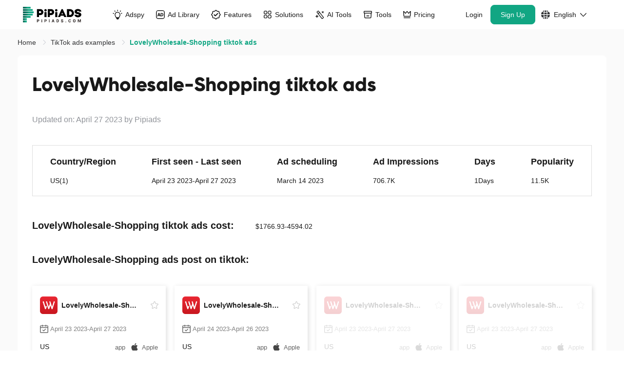

--- FILE ---
content_type: image/svg+xml
request_url: https://www.pipiads.com/assets/svg/icon_instagram_default.svg
body_size: 704
content:
<?xml version="1.0" encoding="UTF-8"?>
<svg width="100px" height="100px" viewBox="0 0 100 100" version="1.1" xmlns="http://www.w3.org/2000/svg" xmlns:xlink="http://www.w3.org/1999/xlink">
    <title>icon_instagram_default</title>
    <g id="页面-1" stroke="none" stroke-width="1" fill="none" fill-rule="evenodd">
        <g id="icon_instagram_default" fill-rule="nonzero">
            <path d="M49.5793269,0 C22.1960172,0 0,22.1968609 0,49.5841169 C0,76.9633205 22.197545,99.1586538 49.5793269,99.1586538 C76.9626366,99.1586538 99.1586538,76.961793 99.1586538,49.574537 C99.1586538,22.1953333 76.9611089,0 49.5793269,0 Z M49.5793269,3.00480769 C75.3016664,3.00480769 96.1538462,23.8549098 96.1538462,49.574537 C96.1538462,75.3023091 75.3031016,96.1538462 49.5793269,96.1538462 C23.8569874,96.1538462 3.00480769,75.303744 3.00480769,49.5841169 C3.00480769,23.8563448 23.8555522,3.00480769 49.5793269,3.00480769 Z" id="路径" fill="#D5D5D5"></path>
            <path d="M49.9937458,41.6631173 C45.4031442,41.6631173 41.656863,45.4093984 41.656863,50 C41.656863,54.5906016 45.4031442,58.3368827 49.9937458,58.3368827 C54.5843474,58.3368827 58.3306285,54.5906016 58.3306285,50 C58.3306285,45.4093984 54.5843474,41.6631173 49.9937458,41.6631173 L49.9937458,41.6631173 Z M74.9981397,50 C74.9981397,46.5476675 75.0294109,43.1266061 74.8355299,39.6805278 C74.6416489,35.6778234 73.7285319,32.1254232 70.8015544,29.1984456 C67.8683225,26.2652138 64.3221766,25.3583511 60.3194722,25.1644701 C56.8671397,24.9705891 53.4460783,25.0018603 50,25.0018603 C46.5476675,25.0018603 43.1266061,24.9705891 39.6805278,25.1644701 C35.6778234,25.3583511 32.1254232,26.2714681 29.1984456,29.1984456 C26.2652138,32.1316775 25.3583511,35.6778234 25.1644701,39.6805278 C24.9705891,43.1328603 25.0018603,46.5539217 25.0018603,50 C25.0018603,53.4460783 24.9705891,56.8733939 25.1644701,60.3194722 C25.3583511,64.3221766 26.2714681,67.8745768 29.1984456,70.8015544 C32.1316775,73.7347862 35.6778234,74.6416489 39.6805278,74.8355299 C43.1328603,75.0294109 46.5539217,74.9981397 50,74.9981397 C53.4523325,74.9981397 56.8733939,75.0294109 60.3194722,74.8355299 C64.3221766,74.6416489 67.8745768,73.7285319 70.8015544,70.8015544 C73.7347862,67.8683225 74.6416489,64.3221766 74.8355299,60.3194722 C75.0356651,56.8733939 74.9981397,53.4523325 74.9981397,50 Z M49.9937458,62.8274167 C42.8951997,62.8274167 37.1663291,57.0985461 37.1663291,50 C37.1663291,42.9014539 42.8951997,37.1725833 49.9937458,37.1725833 C57.0922918,37.1725833 62.8211625,42.9014539 62.8211625,50 C62.8211625,57.0985461 57.0922918,62.8274167 49.9937458,62.8274167 Z M63.3465174,39.6430024 C61.6891476,39.6430024 60.3507434,38.3045981 60.3507434,36.6472283 C60.3507434,34.9898586 61.6891476,33.6514543 63.3465174,33.6514543 C65.0038872,33.6514543 66.3422915,34.9898586 66.3422915,36.6472283 C66.3360373,38.3108524 65.0038872,39.6430024 63.3465174,39.6430024 Z" id="形状" fill="#2F3032"></path>
        </g>
    </g>
</svg>